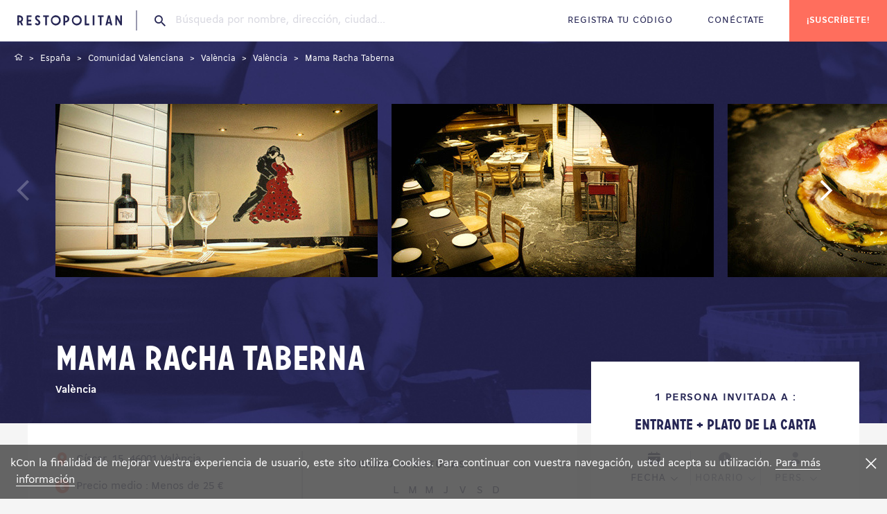

--- FILE ---
content_type: text/html; charset=utf-8
request_url: https://www.restopolitan.es/restaurante/valencia-49854/mama-racha-taberna-304245.html
body_size: 14485
content:



<!DOCTYPE html>
<html xml:lang="es"
      lang="es"
      lang_name="es-ES">
<head>
    <meta charset="utf-8">
    <!-- favicons -->
    <link rel="apple-touch-icon-precomposed" sizes="57x57" href="https://www.restopolitan.es/dist/images/favicons/apple-touch-icon-57x57.png" />
    <link rel="apple-touch-icon-precomposed" sizes="114x114" href="https://www.restopolitan.es/dist/images/favicons/apple-touch-icon-114x114.png" />
    <link rel="apple-touch-icon-precomposed" sizes="72x72" href="https://www.restopolitan.es/dist/images/favicons/apple-touch-icon-72x72.png" />
    <link rel="apple-touch-icon-precomposed" sizes="144x144" href="https://www.restopolitan.es/dist/images/favicons/apple-touch-icon-144x144.png" />
    <link rel="apple-touch-icon-precomposed" sizes="60x60" href="https://www.restopolitan.es/dist/images/favicons/apple-touch-icon-60x60.png" />
    <link rel="apple-touch-icon-precomposed" sizes="120x120" href="https://www.restopolitan.es/dist/images/favicons/apple-touch-icon-120x120.png" />
    <link rel="apple-touch-icon-precomposed" sizes="76x76" href="https://www.restopolitan.es/dist/images/favicons/apple-touch-icon-76x76.png" />
    <link rel="apple-touch-icon-precomposed" sizes="152x152" href="https://www.restopolitan.es/dist/images/favicons/apple-touch-icon-152x152.png" />
    <link rel="icon" type="image/png" href="https://www.restopolitan.es/dist/images/favicons/favicon-196x196.png" sizes="196x196" />
    <link rel="icon" type="image/png" href="https://www.restopolitan.es/dist/images/favicons/favicon-96x96.png" sizes="96x96" />
    <link rel="icon" type="image/png" href="https://www.restopolitan.es/dist/images/favicons/favicon-32x32.png" sizes="32x32" />
    <link rel="icon" type="image/png" href="https://www.restopolitan.es/dist/images/favicons/favicon-16x16.png" sizes="16x16" />
    <link rel="icon" type="image/png" href="https://www.restopolitan.es/dist/images/favicons/favicon-128.png" sizes="128x128" />
    <meta name="application-name" content="&nbsp;" />
    <meta name="msapplication-TileColor" content="#FFFFFF" />
    <meta name="msapplication-TileImage" content=" https://www.restopolitan.es/dist/images/favicons/mstile-144x144.png" />
    <meta name="msapplication-square70x70logo" content=" https://www.restopolitan.es/dist/images/favicons/mstile-70x70.png" />
    <meta name="msapplication-square150x150logo" content=" https://www.restopolitan.es/dist/images/favicons/mstile-150x150.png" />
    <meta name="msapplication-wide310x150logo" content=" https://www.restopolitan.es/dist/images/favicons/mstile-310x150.png" />
    <meta name="msapplication-square310x310logo" content=" https://www.restopolitan.es/dist/images/favicons/mstile-310x310.png" />
    <meta http-equiv="x-ua-compatible" content="ie=edge">
    <!-- viewport -->
    <meta name="viewport" content="width=device-width, height=device-height, initial-scale=1.0, user-scalable=no, user-scalable=0">
    

    
    <meta property="og:url" content="https://www.restopolitan.es/restaurante/valencia-49854/mama-racha-taberna-304245.html" />
    <meta property="og:title" content="Un repas offert au restaurant Mama Racha Taberna gr&#xE2;ce &#xE0; la Carte Restopolitan." />
    <meta property="og:type" content="restaurant" />
    <meta property="og:site_name" content="Restopolitan" />
    <meta property="og:description" content="La Carte Restopolitan, c’est un repas offert à chaque réservation dans des centaines de restaurants en France." />
    <meta property="og:image" content="https://images.restopolitan.com/restaurant/mama-racha-taberna/304245/Detail.jpg" />

    <!-- title -->

    <title>Una comida o cena gratis en el restaurante Mama Racha Taberna gracias a la Tarjeta Restopolitan</title>
    <meta name="description" content="Porque en este restaurante situado en Valencia hallarás un espacio donde explorar y degustar las posibilidades de la cocina con ingredientes del mar y de la montaña.

Por la atmósfera relajada del l..." />


    <meta content="291562114203244" fblang="es_ES" name="facebook_apikey" property="fb:app_id" version="v2.2" />
    <meta content="AIzaSyCZrRl0EDyTJT8xqAWhHOWlgZ1lsh4GRfo" name="google_apikey" property="google:app_id" />

<link href="https://www.restopolitan.es/en/restaurant/valencia-49854/mama-racha-taberna-304245.html" hreflang="en-ES" rel="alternate" /><link href="https://www.restopolitan.es/restaurante/valencia-49854/mama-racha-taberna-304245.html" hreflang="es" rel="alternate" /><link href="https://www.restopolitan.com/en/restaurant/valencia-49854/mama-racha-taberna-304245.html" hreflang="en" rel="alternate" /><link href="https://www.restopolitan.com/restaurant/valencia-49854/mama-racha-taberna-304245.html" hreflang="fr" rel="alternate" /><link href="https://www.restopolitan.ch/en/restaurant/valencia-49854/mama-racha-taberna-304245.html" hreflang="en-CH" rel="alternate" /><link href="https://www.restopolitan.ch/it/ristorante/valencia-49854/mama-racha-taberna-304245.html" hreflang="it-CH" rel="alternate" /><link href="https://www.restopolitan.ch/de/restaurant/valencia-49854/mama-racha-taberna-304245.html" hreflang="de-CH" rel="alternate" /><link href="https://www.restopolitan.ch/restaurant/valencia-49854/mama-racha-taberna-304245.html" hreflang="fr-CH" rel="alternate" /><link href="https://www.restopolitan.lu/en/restaurant/valencia-49854/mama-racha-taberna-304245.html" hreflang="en-LU" rel="alternate" /><link href="https://www.restopolitan.lu/restaurant/valencia-49854/mama-racha-taberna-304245.html" hreflang="fr-LU" rel="alternate" /><link href="https://www.restopolitan.it/en/restaurant/valencia-49854/mama-racha-taberna-304245.html" hreflang="en-IT" rel="alternate" /><link href="https://www.restopolitan.it/ristorante/valencia-49854/mama-racha-taberna-304245.html" hreflang="it" rel="alternate" />
    <!-- social metas -->
    <!-- G+ -->
    <meta itemprop="name" content="Una comida o cena gratis en el restaurante Mama Racha Taberna gracias a la Tarjeta Restopolitan">
    <meta itemprop="description" content="Porque en este restaurante situado en Valencia hallarás un espacio donde explorar y degustar las posibilidades de la cocina con ingredientes del mar y de la montaña.

Por la atmósfera relajada del l..." />

    <!-- GTM -->
    <meta name="rp:gtmid" content="GTM-N2PQPDN" />

    <!-- facebook -->
    <meta property="og:type" content="website" />
    <meta property="og:title" content="Restopolitan">
    <meta property="og:description" content="&#xA1;Reserva en un restaurante con la Tarjeta Restopolitan y  disfruta de 1 comida o cena gratis!" />
    <meta property="og:image" content="https://www.restopolitan.es/dist/images/facebook-sharing.png">

    <!-- twitter -->
    <meta name="twitter:site" content="restopolitan" />
    <meta name="twitter:title" content="Restopolitan" />
    <meta name="twitter:description" content="&#xA1;Reserva en un restaurante con la Tarjeta Restopolitan y  disfruta de 1 comida o cena gratis!" />
    <meta name="twitter:image" content="https://www.restopolitan.es/dist/images/twitter-sharing.png" />

    <!-- imageserver -->
    <meta name="rp:imageserver" content="https://www.restopolitan.es/dist/images/" />
    <!-- apihost -->
    <meta name="rp:apihost" content="https://www.restopolitan.es/" />

    <!-- friendbuy tracker-->
        <meta name="rp:tracker"
              data-tracker-type="friendbuy"
              data-action="pushCustomer"
              content='' />


    <!-- styles -->
    <link rel="stylesheet" href="https://www.restopolitan.es/dist/bundle.css">

    

    <!-- kameleoon -->
    <script src="https://www.restopolitan.es/dist/kameleoon.js"></script>

    <!-- Facebook Pixel Code -->
    <script>
        !function (f, b, e, v, n, t, s) {
            if (f.fbq) return; n = f.fbq = function () {
                n.callMethod ?
                    n.callMethod.apply(n, arguments) : n.queue.push(arguments)
            };
            if (!f._fbq) f._fbq = n; n.push = n; n.loaded = !0; n.version = '2.0';
            n.queue = []; t = b.createElement(e); t.async = !0;
            t.src = v; s = b.getElementsByTagName(e)[0];
            s.parentNode.insertBefore(t, s)
        }(window, document, 'script',
            'https://connect.facebook.net/en_US/fbevents.js');
        fbq('init', '1661506037399253');
        fbq('track', 'PageView');
    </script>
    <noscript>
        <img height="1" width="1" src="https://www.facebook.com/tr?id=1661506037399253&ev=PageView &noscript=1" />
    </noscript>
    <!-- End Facebook Pixel Code -->


	
	
    <!-- firendbuy -->
    <script>
        window['friendbuy'] = window['friendbuy'] || [];
        window['friendbuy'].push(['site', 'site-cfff8065-www.restopolitan.com']);
        (function (f, r, n, d, b, y) {
            b = f.createElement(r), y = f.getElementsByTagName(r)[0]; b.async = 1; b.src = n; y.parentNode.insertBefore(b, y);
        })(document, 'script', '//djnf6e5yyirys.cloudfront.net/js/friendbuy.min.js');
    </script>

    <!-- crisp, pas pour l'italie cf enrica  sauf pendant black friday-->
        <script type="text/javascript">window.$crisp = []; window.CRISP_WEBSITE_ID = "01bb1e14-658e-4e86-8f0b-dbae7a8a035a"; (function () { d = document; s = d.createElement("script"); s.src = "https://client.crisp.chat/l.js"; s.async = 1; d.getElementsByTagName("head")[0].appendChild(s); })();</script>
    <!-- head only scripts (to be removed) -->
    <!-- iE11 -->
    <meta http-equiv="X-UA-Compatible" content="IE=11">


    <script>
        (function (w, d, s, l, i) {
            w[l] = w[l] || []; w[l].push({ 'gtm.start': new Date().getTime(), event: 'gtm.js' }); var f = d.getElementsByTagName(s)[0], j = d.createElement(s), dl = l != 'dataLayer' ? '&l=' + l : ''; j.async = true; j.src = 'https://www.googletagmanager.com/gtm.js?id=' + i + dl; f.parentNode.insertBefore(j, f);
        })(window, document, 'script', 'dataLayer', 'GTM-N2PQPDN');
    </script>

    
<script type="text/javascript">
    (function (i, s, o, g, r, a, m) {
        i['GoogleAnalyticsObject'] = r; i[r] = i[r] || function () {
            (i[r].q = i[r].q || []).push(arguments)
        }, i[r].l = 1 * new Date(); a = s.createElement(o),
  m = s.getElementsByTagName(o)[0]; a.async = 1; a.src = g; m.parentNode.insertBefore(a, m)
    })(window, document, 'script', '//www.google-analytics.com/analytics.js', 'ga');

    ga('create', 'UA-18580528-19', 'www.restopolitan.es');ga('set', 'contentGroup3', 'Fiches');ga('send', 'pageview');
</script>
</head>
<body> 
	
    
    <noscript><iframe src="https://www.googletagmanager.com/ns.html?id=GTM-N2PQPDN" height="0" width="0" style="display:none;visibility:hidden"></iframe></noscript>
    <!--[if lte IE 10]>
      <p class="browserupgrade">You are using an <strong>outdated</strong> browser. Please <a href="http://browsehappy.com/">upgrade your browser</a> to improve your experience and security.</p>
    <![endif]-->


        <!-- header partial -->





    <div class="cookiebar">k
        <div class="cookiebar__content">
            <div class="cookiebar__text">
                <span>
                    Con la finalidad de mejorar vuestra experiencia de usuario, este sito utiliza Cookies. Para continuar con vuestra navegación, usted acepta su utilización.
                </span>
                <a href="/cgu.html#a12">Para más información</a>
            </div>
        </div>
        <div class="cookiebar__title">
            <i type="button" class="close js-cookiebar-close"><span>Fermer</span></i>
        </div>
    </div>







<!-- CyberMonday-->



        <header class="site-header js-sticky" role="banner">

<div class="site-header__content">


    <a id="home" class="site-header__brand" href="/"><span>Restopolitan</span></a>
    <!-- search -->

        <div class="site-header__search">



<div class="search-bar" data-intro-key="searchbar" id="searchWrapper">
    <i class="icon icon--search"></i>

        <input class="search-bar__input" placeholder="Búsqueda por nombre, dirección, ciudad..." type="search" id="searchText" autocomplete="off"
               data-restaurant-request-url='/restaurante/autocomplete'
               data-place-resolve-url='/restaurant/resolve/url'
               data-place-id=""
               data-place-loc=""
               data-init="true"
               data-special-case='[{"key": ["france","francia"] ,"value":""}, { "key": ["espana","españa","spain","espagne"], "value":"https://www.restopolitan.es/restaurantes-espana/index.html"}]'>

    <div class="search-bar__autocomplete autocomplete" id="searchResultsContainer" style="display:none">
        <div class="autocomplete__container" id="placeContainer">
            <span class="autocomplete__title">Dirección</span>
            <ul class="autocomplete__list" id="placeResults">
            </ul>
        </div>
        <div class="autocomplete__container" id="restContainer">
            <span class="autocomplete__title">Restaurantes</span>
            <ul class="autocomplete__list" id="restResults"></ul>
        </div>
        <div class="autocomplete__message" id="noResultMsg">
            <p>No se ha encontrado ningún resultado.</p>
        </div>

        <div id="placeServiceContainer"></div>
    </div>
    <!-- criterias -->
    <div class="search-bar__criterias criterias criterias--search dropdown-wrap" style="display:none">
        <ul class="criterias__steps criterias_2_steps">
            <li class="criterias__step is-clickable" data-dropdown-open="date">
                <button class="criterias__button">
                    <i class="icon icon--recap-calendrier"></i>
                    <div class="criterias__text">
                        <span>Fecha</span>
                        <i class="icon icon--arrow-down"></i>
                    </div>
                </button>
            </li>
            <li class="criterias__step" data-dropdown-open="hour">
                <button class="criterias__button">
                    <i class="icon icon--hour"></i>
                    <div class="criterias__text">
                        <span>Horario</span>
                        <i class="icon icon--arrow-down"></i>
                    </div>
                </button>
            </li>
        </ul>
        <div class="criterias__dropdown dropdown">
            <div class="dropdown__arrow"></div>
            <div class="dropdown__section" data-dropdown="date">
                <div class="js-datepicker"></div>
            </div>
            <div class="dropdown__section" data-dropdown="hour">
                <div class="number-picker number-picker--hour">
                    <div class="tabs">
                        <ul class="tabs__heading tabs__heading--inline js-tabs">
                            <li>
                                <a class="on" href="#dejeuner">Comida</a>
                            </li>
                            <li><a href="#diner">Cena</a></li>
                        </ul>
                        <div class="tabs__content is-current" id="dejeuner">
                            <div class="number-picker__flex">

                                    <div><button class="button-tag js-hour-book" value="12:00">12h00</button></div> 
                                    <div><button class="button-tag js-hour-book" value="12:30">12h30</button></div> 
                                    <div><button class="button-tag js-hour-book" value="13:00">13h00</button></div> 
                                    <div><button class="button-tag js-hour-book" value="13:30">13h30</button></div> 
                                    <div><button class="button-tag js-hour-book" value="14:00">14h00</button></div> 
                                    <div><button class="button-tag js-hour-book" value="14:30">14h30</button></div> 
                            </div>
                        </div>
                        <div class="tabs__content" id="diner">
                            <div class="number-picker__flex">

                                    <div><button class="button-tag js-hour-book" value="18:00">18h00</button></div>
                                    <div><button class="button-tag js-hour-book" value="18:30">18h30</button></div>
                                    <div><button class="button-tag js-hour-book" value="19:00">19h00</button></div>
                                    <div><button class="button-tag js-hour-book" value="19:30">19h30</button></div>
                                    <div><button class="button-tag js-hour-book" value="20:00">20h00</button></div>
                                    <div><button class="button-tag js-hour-book" value="20:30">20h30</button></div>
                                    <div><button class="button-tag js-hour-book" value="21:00">21h00</button></div>
                                    <div><button class="button-tag js-hour-book" value="21:30">21h30</button></div>
                            </div>
                        </div>
                    </div>
                </div>
            </div>
            <div class="dropdown__section" data-dropdown="pax">
                <div class="number-picker number-picker--pax">
                    <div class="number-picker__flex">
                        <div><button class="button-tag js-pax-book" value="2"> 2 </button></div>
                        <div><button class="button-tag js-pax-book" value="3"> 3 </button></div>
                        <div><button class="button-tag js-pax-book" value="4"> 4 </button></div>
                        <div><button class="button-tag js-pax-book" value="5"> 5 </button></div>
                        <div><button class="button-tag js-pax-book" value="6"> 6 </button></div>
                        <div><button class="button-tag js-pax-book" value="7"> 7 </button></div>
                        <div><button class="button-tag js-pax-book" value="8"> 8 </button></div>
                        <div><button class="button-tag js-show-pax-counter"> + </button></div>
                    </div>
                    <div class="number-picker__footer is-show">
                        <div class="number-picker__counter counter">
                            <p class="counter__label">Número de personas :</p>
                            <div class="counter__input-wrap">
                                <div class="counter__input" value="8">8</div>
                                <div class="counter__buttons">
                                    <button class="js-pax-increment counter__button counter__button--add"></button>
                                    <button class="js-pax-decrement counter__button counter__button--remove"></button>
                                </div>
                            </div>
                        </div>
                        <div class="number-picker__submit">
                            <a href="#" class="button button--default button--orange button--icon js-pax-next"><i class="icon icon--arrow-right-b"></i></a>
                        </div>
                    </div>
                </div>
            </div>
        </div>
        <div class="criterias__submit">
            <button type="submit" class="button button--default button--block button--orange button--icon">
                <span>Buscar</span>
                <i class="icon icon--arrow-right-b"></i>
            </button>
        </div>
    </div>
</div>
        </div>

</div>

    <div class="site-header__content">
            <ul class="site-header__nav">
                <li><a id="registerOffer" class="js-submenu-open" href="#mon-offre"><span>Registra tu código</span></a></li>
                <li><a id="login" href="/identificacion.html?returnUrl=%2Frestaurante%2Fvalencia-49854%2Fmama-racha-taberna-304245.html">Conéctate</a></li>
            </ul>
            <button class="site-header__burger js-menu-open"></button>
            <button class="site-header__search-icon js-search-open"></button>
                <div class="site-header__actions">
                        <a href="/registro.html" class="button button--orange"><span>¡Suscríbete!</span></a>
                </div>
    </div>
<div class="site-header__submenu submenu">



    <div class="submenu__body submenu__body--my-offer my-offer" id="mon-offre">




<button class="submenu__back js-submenu-back" type="button"><i class="icon icon--arrow-left-b"></i><span>Vuelve</span></button>
<div class="flex-container start-md">
    <div class="col-xs-12 col-md-5 col-lg-5 js-animate">
        <div class="submenu__title">
                <p class="tt-1">REGISTRA TU CÓDIGO</p>
                <p>Para registrar vuestro Plan, indica el código que se encuentra en tu tarjeta, invitación o e-mail que has recibido.</p>
        </div>
    </div>
    <div class="col-xs-12 col-md-4 js-animate">
        <form action="/mi-cuenta/registrar-tarjeta.html" method="get" class="my-offer__form js-validate-ui-form">
            <input type="hidden" name="returnUrl" value="/restaurante/valencia-49854/mama-racha-taberna-304245.html" />
            <div class="input-wrap">
                <input id="offerCode" type="text" class="input-text js-input-text" name="CardNumber">
                <label for="offerCode" style="top:-15px;">Introduce tu código aquí para empezar</label>
                <i class="icon icon--arrow-right-b"></i>
            </div>
                <div class="submenu__message red">
                    
                </div>
            <div class="button-container">
                    <button type="submit" class="button button--default button--dark"><span>Validar</span></button>
                <button type="button" class="js-submenu-back button button--default button--text">Cancela</button>
            </div>
        </form>
    </div>
</div>
<div class="my-offer__bg js-animate" style="background-image: url('https://www.restopolitan.es/dist/images/my-offer-bg-es.png')"></div>


    </div>
    <button class="submenu__close js-submenu-close" type="button"></button>
</div>
</header>
<!-- js injected for mobile menu display -->
<aside class="site-aside">
    <div class="site-aside__brand"><a href="/"><img src="https://www.restopolitan.es/dist/images/logo-icon-light.svg" alt=""></a></div>
</aside>
<div class="overlay"></div>

    <main class="main-content" role="main">
        <!-- body yield -->
        






<div class="restaurant">
    <div class="restaurant__header">
        <ul class="breadcrumbs js-breadcrumbs">
                    <li>
                        <span itemscope itemtype="http://data-vocabulary.org/Breadcrumb">
                            <a href="/" itemprop="url">
                                <span itemprop="title">
                                        <span class="hide">Inicio</span><i class="icon icon--home"></i>
                                </span>
                            </a>
                        </span>

                    </li>
                    <li>
                        <span itemscope itemtype="http://data-vocabulary.org/Breadcrumb">
                            <a href="https://www.restopolitan.es/restaurantes-espana/index.html" itemprop="url">
                                <span itemprop="title">
Espa&#xF1;a                                </span>
                            </a>
                        </span>

                    </li>
                    <li>
                        <span itemscope itemtype="http://data-vocabulary.org/Breadcrumb">
                            <a href="/restaurante/comunidad-valenciana-49463.html" itemprop="url">
                                <span itemprop="title">
Comunidad Valenciana                                </span>
                            </a>
                        </span>

                    </li>
                    <li>
                        <span itemscope itemtype="http://data-vocabulary.org/Breadcrumb">
                            <a href="/restaurante/valencia-49600.html" itemprop="url">
                                <span itemprop="title">
Val&#xE8;ncia                                </span>
                            </a>
                        </span>

                    </li>
                    <li>
                        <span itemscope itemtype="http://data-vocabulary.org/Breadcrumb">
                            <a href="/restaurante/valencia-49854.html" itemprop="url">
                                <span itemprop="title">
Val&#xE8;ncia                                </span>
                            </a>
                        </span>

                    </li>
                    <li class="current"><strong>Mama Racha Taberna</strong></li>
        </ul>

        <div class="restaurant__slider-wrap js-restaurant-slider-wrap">
            <div class="restaurant__slider js-restaurant-slider">
                <div class="restaurant__slide"><img src="https://images.restopolitan.com/restaurant/mama-racha-taberna/304245/Detail.jpg" alt="Mama Racha Taberna"></div>

                    <div class="restaurant__slide"><img src="https://images.restopolitan.com/restaurant/mama-racha-taberna/304245/Carousel2.jpg" alt="Mama Racha Taberna"></div>
                    <div class="restaurant__slide"><img src="https://images.restopolitan.com/restaurant/mama-racha-taberna/304245/Carousel3.jpg" alt="Mama Racha Taberna"></div>
                    <div class="restaurant__slide"><img src="https://images.restopolitan.com/restaurant/mama-racha-taberna/304245/Carousel1.jpg" alt="Mama Racha Taberna"></div>
                    <div class="restaurant__slide"><img src="https://images.restopolitan.com/restaurant/mama-racha-taberna/304245/Carousel4.jpg" alt="Mama Racha Taberna"></div>
            </div>
        </div>
        <div class="restaurant__top">
            <div class="wrap">
                <div class="restaurant__title">
                    <h1 class="tt-1 js-restaurant-title"> Mama Racha Taberna <span class="p">Val&#xE8;ncia</span> </h1>
                </div>
            </div>
        </div>
    </div>
    <div class="wrap">
        <div class="flex-container">
            <div class="col-xs-12 col-md-8">
                <section class="content">
                    <div class="restaurant__infos">
                        <div class="restaurant__info">
                            <p><i class="icon icon--map"></i><span>C&#xED;scar, 15, 46001 Val&#xE8;ncia</span></p>
                            <p><i class="icon icon--prix"></i><span>Precio medio : Menos de 25 &#x20AC;</span></p>
                            <div class="tags">
                                    <div class="tags__tag"><a href="https://www.restopolitan.es/restaurantes/valencia-49854/espanola-45/index-1.html" class="button-tag">Espa&#xF1;ola</a></div>
                                    <div class="tags__tag"><a href="https://www.restopolitan.es/restaurantes/valencia-49854/tapas-46/index-1.html" class="button-tag">Tapas</a></div>
                                    <div class="tags__tag"><a href="https://www.restopolitan.es/restaurantes/valencia-49854/creativa-100/index-1.html" class="button-tag">Creativa</a></div>
                            </div>
                        </div>

                        <div class="restaurant__info">
                            <p class="cap">HORARIO APERTURAS</p>
                            <table class="restaurant__hours">
                                <tbody>
                                    <tr align="center">
                                        <td class="first"></td>
                                        <td>L</td><td>M</td><td>M</td><td>J</td><td>V</td><td>S</td><td>D</td>
                                    </tr>
                                    <tr align="center">
                                        <td class="first"> Comida </td>

                                                <td><img src="https://www.restopolitan.es/dist/images/day-off.svg"></td>
                                                <td><img src="https://www.restopolitan.es/dist/images/day-off.svg"></td>
                                                <td><img src="https://www.restopolitan.es/dist/images/day-off.svg"></td>
                                                <td><img src="https://www.restopolitan.es/dist/images/day-off.svg"></td>
                                                <td> <img src="https://www.restopolitan.es/dist/images/day-on.svg"></td>
                                                <td> <img src="https://www.restopolitan.es/dist/images/day-on.svg"></td>
                                                <td><img src="https://www.restopolitan.es/dist/images/day-off.svg"></td>
                                    </tr>
                                    <tr align="center">
                                        <td class="first"> Cena </td>
                                                <td> <img src="https://www.restopolitan.es/dist/images/day-on.svg"></td>
                                                <td> <img src="https://www.restopolitan.es/dist/images/day-on.svg"></td>
                                                <td> <img src="https://www.restopolitan.es/dist/images/day-on.svg"></td>
                                                <td> <img src="https://www.restopolitan.es/dist/images/day-on.svg"></td>
                                                <td> <img src="https://www.restopolitan.es/dist/images/day-on.svg"></td>
                                                <td> <img src="https://www.restopolitan.es/dist/images/day-on.svg"></td>
                                                <td><img src="https://www.restopolitan.es/dist/images/day-off.svg"></td>
                                    </tr>
                                </tbody>
                            </table>
                        </div>
                    </div>
                </section>
				
				

                <section class="content">
                    <h2 class="tt-2">CARTA</h2>
                    <div class="restaurant__catalog catalog">
                            <h4 class="catalog__trigger js-catalog-open"><span>Entrantes</span></h4>
                            <ul class="catalog__items js-catalog-content">
                                    <li class="catalog__item"><span>Croquetas de setas y trufa</span><span>6&#x20AC;</span></li>
                                    <li class="catalog__item"><span>Ensalada Mama Racha</span><span>8&#x20AC;</span></li>
                                    <li class="catalog__item"><span>Revuelto de cebolla, calabac&#xED;n, jam&#xF3;n y espinacas</span><span>6.50&#x20AC;</span></li>
                            </ul>
                                                    <h4 class="catalog__trigger js-catalog-open"><span>Platos</span></h4>
                            <ul class="catalog__items js-catalog-content">
                                    <li class="catalog__item"><span>Huevos rotos con jam&#xF3;n y morcillitas a la sart&#xE9;n</span><span>9.30&#x20AC;</span></li>
                                    <li class="catalog__item"><span>Calamar de playa a la plancha con ajitos tiernos, pimientos de padr&#xF3;n y gambas</span><span>13.40&#x20AC;</span></li>
                                    <li class="catalog__item"><span>Brocheta de solomillo con salsa de queso y setas</span><span>9.10&#x20AC;</span></li>
                            </ul>
                                                    <h4 class="catalog__trigger js-catalog-open"><span>Postres</span></h4>
                            <ul class="catalog__items js-catalog-content">
                                    <li class="catalog__item"><span>Tarta de chocolate con dulce de leche</span><span>5.10&#x20AC;</span></li>
                                    <li class="catalog__item"><span>Tiramis&#xFA; con mascarpone italiano</span><span>5.10&#x20AC;</span></li>
                                    <li class="catalog__item"><span>Helados artesanos</span><span>4.90&#x20AC;</span></li>
                            </ul>
                    </div>
                        <p class="grey small">Se trata de una muestra de la carta del restaurante. La información puede variar según disponibilidad y temporada.</p>

                </section>
                <section class="content">

                        <h2 class="tt-2">Descripción</h2>
                        <div class="spacing"></div>
                        <h4 class="catalog__trigger js-catalog-open">¿Por qué ir?</h4>
                        <div class="catalog__items js-catalog-content">
                            <p class="catalog__item">Porque en este restaurante situado en Valencia hallarás un espacio donde explorar y degustar las posibilidades de la cocina con ingredientes del mar y de la montaña.<br/>
<br/>
Por la atmósfera relajada del local, un lugar bien distribuido y agradable donde el mobiliario es práctico y funcional. El rasgo más vistoso de la decoración es el mural en negro y rojo de una pareja bailando.<br/>
<br/>
Porque exploran la cocina de autor utilizando los mejores productos del mercado según la temporada. Algunas de las especialidades que podrás encontrar son las ricas croquetas de setas y trufa o el maravilloso entrecot argentino con salsa de chimichurri.<br/>
<br/>
Porque los platos gozan de una autoría que les aporta frescura y creatividad a recetas clásicas, la mezcla perfecta para comensales ávidos de buena cocina con el punto justo de innovación.</p>
                        </div>

                                                                                                </section>
                <section class="content">
                    <h2 class="tt-2">Información práctica</h2>
                    <div class="restaurant__map-wrap-address">
                        <div class="restaurant__adress">
                            <i class="icon icon--map"></i>
                            <span>C&#xED;scar, 15, 46001 Val&#xE8;ncia</span>
                        </div>
                    </div>
                    <div class="restaurant__map-wrap noshow">
                        <div class="restaurant__map staticMap js-restaurant-map" data-marker="https://www.restopolitan.es/dist/images/marker--on.svg">
                            <div class="map__marker" data-lat="39.466573" data-lng="-0.365912"></div>
                        </div>


                    </div>
                    <div class="restaurant__access">
                        <div class="flex-container no-padding">
                            <div class="col-xs-12 col-md-3">
                                <i class="icon icon--directions"></i>
                                <p class="cap">¿Cómo llegar?</p>
                                <p>
                                    
                                </p>
                            </div>

                                <div class="col-xs-12 col-md-3">
                                    <i class="icon icon--ambiance"></i>
                                    <p class="cap">Ambiente</p>
                                    <ul>
                                            <li><a href="https://www.restopolitan.es/restaurantes/valencia-49854/ambiante-con-amigos-2/index-1.html">Con amigos</a></li>
                                            <li><a href="https://www.restopolitan.es/restaurantes/valencia-49854/ambiante-familiar-10/index-1.html">Familiar</a></li>
                                    </ul>
                                </div>



                            <div class="col-xs-12 col-md-3">
                                <i class="icon icon--prix"></i>
                                <p class="cap">Precio</p>
                                <ul>
                                    <li>Menos de 25 &#x20AC;</li>
                                </ul>
                            </div>
                        </div>
                    </div>
                </section>
            </div>
            <!-- sidebar -->
            <div class="col-xs-12 col-md-4">
                <div class="restaurant__sidebar sidebar">
                                        <!-- booking -->
                    <section class="content content--booking js-sidebar">
                        <p class="cap text-center">1 PERSONA INVITADA A : </p>
                        <p class="tt-4 text-center">Entrante &#x2B; Plato de la Carta</p>

                       

  


<div class="sidebar__criterias criterias criterias--sidebar dropdown-wrap" 
    id="bookingModule"
    restaurantId="17d51e09-6be6-4861-a53e-13e2c3703c39"
    data-service-url="/reservation/busqueda-servicio.html"
    data-validity-url="/reservation/verificacion.html"
    data-request-url="/reservas/resumen.html?id=304245"
    data-login-url="/identificacion.html?returnUrl=%2Freservas%2Fresumen.html%3Fid%3D304245"
    data-restaurant-id="17d51e09-6be6-4861-a53e-13e2c3703c39"
    data-tooltip-msg-unbookable="Antelación máxima #0# días." 
    data-tooltip-msg-delayreservation="El plazo mínimo para la reserva ha sido sobrepasado" 
    data-tooltip-msg-no-service="El restaurante está cerrado" 
    data-tooltip-msg-service-closed="La reserva para esta servicio no está abierta"  >   

    <ul class="criterias__steps">
        <li class="criterias__step is-clickable" data-dropdown-open="date">
            <button class="criterias__button">
                <i class="icon icon--recap-calendrier"></i>
                <div class="criterias__text" data-default="Fecha">
                    <span>Fecha</span> 
                    <i class="icon icon--arrow-down"></i>
                </div>
            </button>
        </li>
        <li class="criterias__step" data-dropdown-open="hour">
            <button class="criterias__button">
                <i class="icon icon--hour"></i>
                <div class="criterias__text" data-default="Horario">
                    <span>Horario</span>
                    <i class="icon icon--arrow-down"></i>
                </div>
            </button>
        </li>
        <li class="criterias__step" data-dropdown-open="pax">
            <button class="criterias__button">
                <i class="icon icon--recap-pax"></i>
                <div class="criterias__text" data-default="Pers.">
                    <span>Pers.</span>
                    <i class="icon icon--arrow-down"></i>
                </div>
            </button>
        </li>
    </ul>

    <div class="criterias__dropdown dropdown">
        <div class="dropdown__arrow"></div>
        <div class="dropdown__section" data-dropdown="date">
            <div class="js-datepicker"></div>
        </div>

        <div class="dropdown__section" data-dropdown="hour" id="hours">
            <div class="number-picker number-picker--hour service-wrapper">
                <div class="tabs">
                    <ul class="tabs__heading tabs__heading--inline js-tabs">
                        <li>
                            <a class="on" href="#dejeunerBooking">Comida</a>
                        </li>
                        <li><a href="#dinerBooking">Cena</a></li>
                    </ul>
                    <div class="tabs__content is-current" id="dejeunerBooking">
                        <div class="number-picker__flex" id="service_2"> 
                        </div>
                    </div>
                    <div class="tabs__content" id="dinerBooking">
                        <div class="number-picker__flex" id="service_3"> 
                        </div>
                    </div>
                </div>
            </div>
        </div>

        <div class="dropdown__section" data-dropdown="pax" >
            <div class="number-picker number-picker--pax" >
                <div class="number-picker__flex" id="pax"> 
                    <div><button class="button-tag js-pax-book" value="2"> 2 </button></div>
                    <div><button class="button-tag js-pax-book" value="3"> 3 </button></div>
                    <div><button class="button-tag js-pax-book" value="4"> 4 </button></div>
                    <div><button class="button-tag js-pax-book" value="5"> 5 </button></div>
                    <div><button class="button-tag js-pax-book" value="6"> 6 </button></div>
                    <div><button class="button-tag js-pax-book" value="7"> 7 </button></div>
                    <div><button class="button-tag js-pax-book" value="8"> 8 </button></div> 
                    <div><button class="button-tag js-show-pax-counter"> + </button></div>
                </div>
                <div class="number-picker__footer hidden">
                    <div class="number-picker__counter counter">
                        <p class="counter__label">Número de personas:</p>
                        <div class="counter__input-wrap">
                            <div class="counter__input" value="9">9</div>
                            <div class="counter__buttons">
                                <button class="js-pax-increment counter__button counter__button--add"></button>
                                <button class="js-pax-decrement counter__button counter__button--remove"></button>
                            </div>
                        </div>
                    </div>
                    <div class="number-picker__submit">
                        <button   class="button button--default button--orange button--icon js-pax-next"><i class="icon icon--arrow-right-b"></i></button>
                    </div>
                </div>
            </div>
        </div>
    </div>

    <div class="criterias__submit">
        <button type="submit" class="button button--default button--block button--orange button--icon">
            <span>Reserva</span>
            <i class="icon icon--arrow-right-b"></i>
        </button>
    </div>
</div>
                      
                    </section>
                    <!-- booking end -->


                    <a href="#shareRestaurant" class="js-modal-open button button--default button--block button--icon-left button--share js-share-restaurant">
                        <i class="icon icon--share"></i>
                        <span>COMPARTE ESTE RESTAURANTE</span>
                    </a>
                                                        </div>
            </div>
        </div>
    </div>

    <!-- push appli -->
    <section class="push" style="background-image: url(https://www.restopolitan.es/dist/images/push-app-bg.jpg);">
        <div class="wrap">
            <div class="push__text">
                <h3 class="tt-1">Disfruta de toda la experiencia<br>Restopolitan con nuestra app</h3>
                <div class="push__buttons">
                    <a href="https://itunes.apple.com/fr/app/restopolitan/id526384658?mt=8" target="_blank"><img src="https://www.restopolitan.es/dist/images/button-applestore.png" alt=""></a>
                    <a href="https://play.google.com/store/apps/details?id=com.restopolitan" target="_blank"><img src="https://www.restopolitan.es/dist/images/button-googleplay.png" alt=""></a>
                </div>
                <div class="push__img"><img src="https://www.restopolitan.es/dist/images/iphone-app.png" alt=""></div>
            </div>
        </div>
    </section>

        <script type="application/ld+json">


        </script>

    </main>

    <!-- footer partial -->


<footer class="site-footer">
        <div class="wrap">
            <div class="flex-container between-md start-xs">
                <div class="col-xs-12 col-md-2">
                    <div class="site-footer__nav">
                        <span>SOBRE NOSOTROS</span>
                        <ul>
                            <li><a href="/quienes-somos.html">¿Quiénes somos?</a></li>
                            <li><a target="_blank" href="https://www.welcometothejungle.co/companies/restopolitan">Trabaja con nosotros</a></li>
                            <li><a href="/faq.html">Contacto</a></li>

                                    <li><a href="/faq.html">Ayuda</a></li>

                            

                        </ul>
                    </div>
                </div>
                <div class="col-xs-12 col-md-2">
                    <div class="site-footer__nav">
                        <span>NUESTROS RESTAURANTES</span>
                        <ul>
                            <li><a href="/todas-las-ciudades.html">Buscar por ciudad</a></li>
                            <li><a href="/todos-los-restaurantes.html">Buscar por nombre</a></li>
                            <li><a href="https://www.restopolitan.es/restaurantes-espana/index.html">Buscar por país</a></li>
                        </ul>
                    </div>
                </div>
                <div class="col-xs-12 col-md-2">
                    <div class="site-footer__nav">
                        <span>EN EUROPA</span>
                        <ul>
                            <li><a target="_blank" href="https://www.restopolitan.com">Francia</a>
                            <li><a target="_blank" href="https://www.restopolitan.es">España</a>
                            <li><a target="_blank" href="https://www.restopolitan.lu">Luxemburgo</a>
                            <li><a target="_blank" href="https://www.restopolitan.it">Italia</a>
                            <li><a target="_blank" href="https://www.restopolitan.ch">Suiza</a>
                        </ul>
                    </div>
                </div>
                <div class="col-xs-12 col-md-2">
                    <div class="site-footer__nav">
                        <span>LEGAL</span>
                        <ul>
                            <li><a href="/cgv.html">Condiciones generales de venta</a></li>
                            <li><a href="/cgu.html">Condiciones generales de uso</a></li>
                            <li><a href="/legal.html">Aviso legal</a></li>
                        </ul>
                    </div>
                </div>
                <div class="col-xs-12 col-md-2">
                    <div class="lang-selector">
                        <div class="lang-selector__label">Idiomas:</div>

    <div class="lang-selector__selected">


            <div class="lang-selector__flag lang-selector__flag--es"></div>
            <div class="lang-selector__dropdown">
                <a href="/en/restaurant/valencia-49854/mama-racha-taberna-304245.html" class="lang-selector__flag lang-selector__flag--en"></a>
            </div>

    </div>
                    </div>

                    <ul class="site-footer__socials">
                        <li><a target="_blank" href="https://www.facebook.com/restopolitan.es"><i class="icon icon--facebook"></i><span>Facebook</span></a></li>
                        <li><a target="_blank" href="https://twitter.com/restopolitan_es"><i class="icon icon--twitter"></i><span>Twitter</span></a></li>
                        <li><a target="_blank" href="https://www.instagram.com/restopolitan.es"><i class="icon icon--instagram"></i><span>Instagram</span></a></li>
                    </ul>
                </div>
            </div>
        </div>
    <div class="wrap" style="max-width:100%">
        <div class="site-footer__colophon">
            <div class="site-footer__branding"><img src="https://www.restopolitan.es/dist/images/logo-light.svg" alt=""></div>
            <div class="site-footer__copyright">©Restopolitan 2026</div>
        </div>
    </div>
</footer>
    <!-- modals partial -->


<div class="modal">
    <div class="modal__overlay js-modal-close"></div>
    <!-- login -->
    <!-- signup -->
    <div class="modal__body" id="signup">
        <div class="modal__title">
            <p class="tt-1">S’inscrire</p>
        </div>
        <div class="modal__signup signup">
            <div class="modal__button text-center">
                <a href="#" class="button button--default button--block button--icon-left button--facebook"><i class="icon icon--facebook"></i><span>Inscription avec Facebook</span></a>
                <div class="button-separator"><span>ou</span></div>
                <a href="#signup-mail" data-direction="next" class="js-modal-switch button button--icon-left button--mail button--default button--orange button--block js-signup-next">
                    <i class="icon icon--mail"></i>
                    <span>Inscription avec e-mail</span>
                </a>
            </div>
            <div class="modal__helper text-center">
                <a href="#login" class="link js-modal-switch" data-direction="prev">J’ai déjà un compte</a>
            </div>
        </div>
        <button class="button modal__close js-modal-close"></button>
    </div>


    <!-- cancel -->
    <div class="modal__body" id="cancel">
        <div class="modal__title">
            <p class="tt-1">&#xBF;Est&#xE1;s seguro de que quieres anular tu reserva?</p>
        </div>
        <div class="modal__cancel cancel">
            <div class="modal__button text-center">
                <button class="button button--default button--block button--facebook js-modal-save js-modal-close">
                    <span>S&#xED;</span>
                </button>
                <div class="button-separator"><span>o</span></div>
                <button class="button button--default button--block button--orange js-modal-close">
                    <span>No</span>
                </button>
            </div>
        </div>
        <div class="spacing-bottom"></div>
        <button class="button modal__close js-modal-close"></button>
    </div>

    <div class="modal__body" id="shareRestaurant">
        <div class="modal__title">
            <p class="tt-1">Haz descubrir este restaurante</p>
        </div>
        <div class="modal__share share">
            <div class="flex-container between-xs middle-xs">
                <div class="col-xs-4">
                    <a href="https://www.restopolitan.es/restaurante/valencia-49854/mama-racha-taberna-304245.html" id="shareBtn" class="share__button">
                        <i class="icon icon--messenger"></i>
                        <span>Messenger</span>
                    </a>
                </div>
                <div class="col-xs-4">
                    <a href="" class="js-link-share share__button" data-prefix-url="http://twitter.com/share?url=">
                        <i class="icon icon--twitter"></i>
                        <span>Twitter</span>
                    </a>
                </div>
                <div class="col-xs-4">
                    <a class="js-link-copy share__button share__button--copy" data-copied="Copiado!">
                        <i class="icon icon--link"></i>
                        <span>Copiar el enlace</span>
                    </a>
                </div>
            </div>
        </div>
        <button class="button modal__close js-modal-close"></button>
    </div>

    <!-- modifyPassword -->
    <div class="modal__body" id="modifyPasswordModal">
    </div>

    <div class="modal__body" id="FAQPopin">
        <div class="modal__title">
            <p class="tt-1">M&#xE1;s informaci&#xF3;n</p>
            <span>Al menos dos personas tendr&#xE1;n que consumir la oferta Restopolitan.</span>
        </div>
        <div class="flex-container">
            <div class="col-xs-12">
                <p>En el caso de que la oferta presentada por el restaurante sea “Entrante y Plato”, al menos 2 comensales tendrán que consumir cada uno 1 entrante y 1 plato más bebidas.<br/>El restaurante os descontará el entrante y el plato más baratos consumidos.</p>
            </div>
            <div class="col-xs-12">
                <p>En el caso de que la oferta presentada por el restaurante sea un menú, uno de los comensales tendrá que consumir el menú y, el otro un menú de igual o superior precio.)</p>
            </div>
            <div class="col-xs-12">
                <p>En el caso de que la oferta presentada por el restaurante sea “Entrante y Plato” o “Plato y postre”, al menos 2 comensales tendrán que consumir la misma composición de la oferta.<br/>Así pues, si uno de los comensales escoge un entrante y un plato y el otro un plato y un postre la oferta Restopolitan no se podrá aplicar.</p>
            </div>
        </div>
        <button class="button modal__close js-modal-close"></button>
    </div>

    <div class="modal__body" id="PollPopin">
        <div class="modal__title">
                <p class="tt-1">Ya has respondido a esta encuesta, y Restopolitan te lo agradece.</p>
        </div>
        <button class="button modal__close js-modal-close"></button>
    </div>

    <div class="modal__body" id="CoronavirusPopin">
        <div class="modal__title">
                <p class="tt-1">Ya has respondido a esta encuesta, y Restopolitan te lo agradece.</p>
        </div>
        <button class="button modal__close js-modal-close"></button>
    </div>

</div>
    <!-- scripts -->
    
    
        <script src="https://www.restopolitan.es/dist/vendors.d113f8ec47a8d441adff.js"></script>
        <script src="https://www.restopolitan.es/dist/nav.1518ee650def508a5ee4.js"></script>
        <script src="https://www.restopolitan.es/dist/site.5c0454f0c06d32fadb21.js"></script>
        <script src="https://www.restopolitan.es/dist/search.ffdff4a9d3d55347c7c1.js"></script>
    


    <script type="text/javascript">var rpsl = false;</script>

    
    <div id="mustache_templates"><script id="mustache_BookingServicesPax" name="mustache_BookingServicesPax" type="text/x-tmpl-mustache">{{#.}} 

    {{^quota2PaxAvailable}}
    <div> 
        <button class="button-tag js-pax-book disabled" id="2_2" data-pax="2" value="2" disabled>
            2
        </button>
    </div>
    {{/quota2PaxAvailable}}

    {{#paxRange}}
    <div>
        <button class="button-tag js-pax-book" value="{{.}}"> {{.}} </button>
    </div>
    {{/paxRange}}
    <div><button class="button-tag js-show-pax-counter" > + </button></div>

{{/.}}
</script><script id="mustache_BookingServicesHours" name="mustache_BookingServicesHours" type="text/x-tmpl-mustache">
<div class="tabs service-tabs">

    <ul class="tabs__heading tabs__heading--inline js-tabs">
        {{#.}}
        <li>
            <a class="{{#isDefault}}on{{/isDefault}} service-{{bookable}}" data-reason="{{reason}}" href="#service_type_{{id}}">{{name}}</a>  
        </li>
        {{/.}} 
    </ul>
   
    {{#.}}
    <div class="tabs__content {{#isDefault}}is-current{{/isDefault}}" id="service_type_{{id}}">
        <div class="number-picker__flex " id="service_{{id}}">
            {{#hours}}
            <div>
                <button class="button-tag js-hour-book hour-{{bookable}}" id="{{id}}_{{value}}" data-service="{{id}}" value="{{value}}" data-display="{{text}}">
                    {{text}}
                </button>
            </div>  
            {{/hours}}
        </div> 
    </div> 
    {{/.}}  

</div>

</script></div>
    <script src="https://www.restopolitan.es/dist/favorites.04d7ea7d7125e0cb782a.js"></script>


    <script>
        const userinfo = document.querySelector("meta[name='rp:tracker']").getAttribute('content');

        if (userinfo != '') {
            const user = JSON.parse(userinfo);
            $crisp.push(["set", "user:email", user.email]);
            $crisp.push(["set", "user:nickname", user.firstname + '' + user.lastname]);
        }
    </script>
	
	<!-- frontapp -->
	<script src="https://chat-assets.frontapp.com/v1/chat.bundle.js"></script>
	<script>
		window.FrontChat('init', {chatId: 'a110a6afe87b115787f26a8ad9f1704a', useDefaultLauncher: true});
	</script>
</body>
</html>


--- FILE ---
content_type: image/svg+xml
request_url: https://www.restopolitan.es/dist/images/day-off.svg
body_size: 904
content:
<?xml version="1.0" encoding="UTF-8"?>
<svg width="20px" height="20px" viewBox="0 0 20 20" version="1.1" xmlns="http://www.w3.org/2000/svg" xmlns:xlink="http://www.w3.org/1999/xlink">
    <!-- Generator: Sketch 43.2 (39069) - http://www.bohemiancoding.com/sketch -->
    <title>checkbox outline copy 10</title>
    <desc>Created with Sketch.</desc>
    <defs></defs>
    <g id="Page-1" stroke="none" stroke-width="1" fill="none" fill-rule="evenodd" opacity="0.200000003">
        <g id="restau_date" transform="translate(-656.000000, -687.000000)" stroke="#272755">
            <g id="Group-8" transform="translate(582.000000, 665.000000)">
                <g id="checkbox-outline-copy-10" transform="translate(74.000000, 22.000000)">
                    <rect id="Rectangle" x="0.5" y="0.5" width="19" height="19"></rect>
                </g>
            </g>
        </g>
    </g>
</svg>

--- FILE ---
content_type: text/plain
request_url: https://www.google-analytics.com/j/collect?v=1&_v=j102&a=1578693805&t=pageview&_s=1&dl=https%3A%2F%2Fwww.restopolitan.es%2Frestaurante%2Fvalencia-49854%2Fmama-racha-taberna-304245.html&ul=en-us%40posix&dt=Una%20comida%20o%20cena%20gratis%20en%20el%20restaurante%20Mama%20Racha%20Taberna%20gracias%20a%20la%20Tarjeta%20Restopolitan&sr=1280x720&vp=1280x720&_u=YEBAAAABAAAAACAAI~&jid=1319687101&gjid=1645183717&cid=1329851402.1768634851&tid=UA-18580528-19&_gid=1203175827.1768634851&_r=1&_slc=1&cg3=Fiches&z=1830021795
body_size: -451
content:
2,cG-DCP6FKPPLJ

--- FILE ---
content_type: image/svg+xml
request_url: https://www.restopolitan.es/dist/images/day-on.svg
body_size: 1049
content:
<?xml version="1.0" encoding="UTF-8"?>
<svg width="20px" height="20px" viewBox="0 0 20 20" version="1.1" xmlns="http://www.w3.org/2000/svg" xmlns:xlink="http://www.w3.org/1999/xlink">
    <!-- Generator: Sketch 43.2 (39069) - http://www.bohemiancoding.com/sketch -->
    <title>checkbox outline copy 6</title>
    <desc>Created with Sketch.</desc>
    <defs></defs>
    <g id="Page-1" stroke="none" stroke-width="1" fill="none" fill-rule="evenodd">
        <g id="restau_date" transform="translate(-710.000000, -687.000000)">
            <g id="Group-8" transform="translate(582.000000, 665.000000)">
                <g id="checkbox-outline-copy-6" transform="translate(128.000000, 22.000000)">
                    <rect id="Rectangle" fill="#FF6E5D" x="0" y="0" width="20" height="20"></rect>
                    <polygon id="Shape" fill="#FFFFFF" points="8.57142857 13.5714286 5 10.1373626 6 9.17582418 8.57142857 11.6483516 14 6.42857143 15 7.39010989"></polygon>
                </g>
            </g>
        </g>
    </g>
</svg>